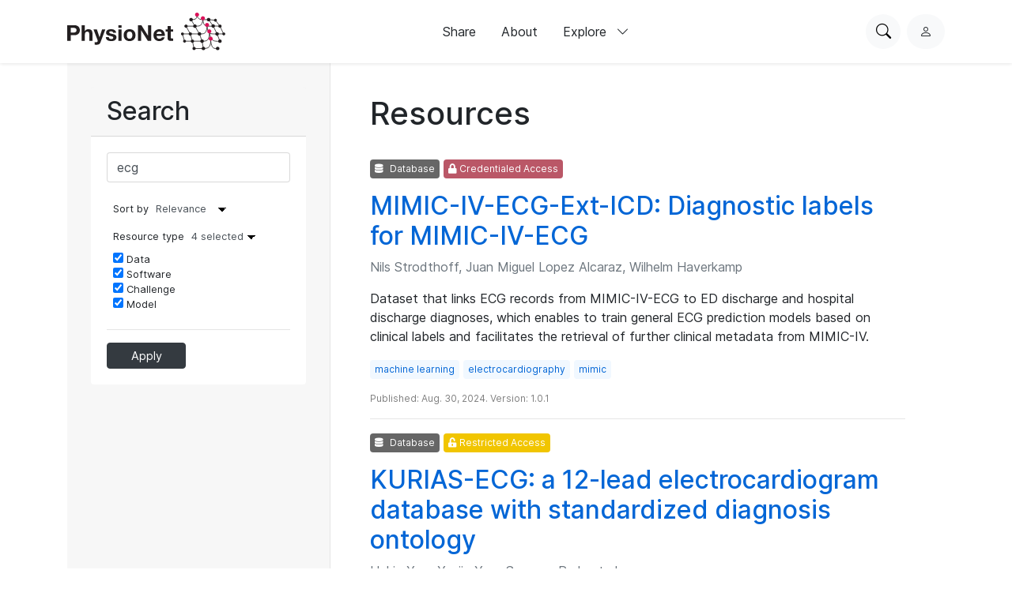

--- FILE ---
content_type: text/html; charset=utf-8
request_url: https://www.physionet.org/content/?topic=ecg
body_size: 6583
content:
<!DOCTYPE html>

<html lang="en">
  <head>
    <meta charset="UTF-8">
    <title>
PhysioNet Index
</title>
    
    
<link rel="stylesheet" type="text/css" href="/static/bootstrap/css/bootstrap.css"/>
<link rel="stylesheet" type="text/css" href="/static/font-awesome/css/all.css"/>
<link rel="stylesheet" type="text/css" href="/static/custom/css/physionet.css"/>
    
<link rel="stylesheet" type="text/css" href="/static/search/css/content-index.css">
<link rel="stylesheet" type="text/css" href="/static/custom/css/form-control-input.css">
<link rel="stylesheet" type="text/css" href="/static/custom/css/pagination.css">

    
<script src="/static/jquery/jquery.min.js"></script>
<script src="/static/popper/popper.min.js"></script>
<script async src="https://www.googletagmanager.com/gtag/js?id=UA-87592301-7"></script>
<script>
  window.dataLayer = window.dataLayer || [];
  function gtag(){dataLayer.push(arguments);}
  gtag('js', new Date());

  gtag('config', 'UA-87592301-7');
</script>
    
    <link rel="shortcut icon" type="image/png" href="/static/favicon.ico"/>
    <meta name="viewport" content="width=device-width, initial-scale=1.0">
    <link rel="stylesheet" href="/static/bootstrap/bootstrap-icons/bootstrap-icons.css">
    <link rel="stylesheet" href="/static/fonts/inter-local.css">
    <link rel="stylesheet" type="text/css" href="/static/custom/css/style.css?v=2">
  </head>

  
  <body class="flexbody">
    




<div class="modern-ui nav-wrapper">
  <nav class="nav">
    <div class="container my-0 h-100 d-flex justify-content-between align-items-center">
      <button type="button" class="nav__hamburger circle-button mr-2"
              popovertarget="nav__hamburger_popup"
              title="Menu">
        <i class="nav__hamburger__list bi bi-list"></i>
        <i class="nav__hamburger__x bi bi-x"></i>
        <span class="visually-hidden">Menu</span>
      </button>
      <a href="/">
        
          <img src="/static/images/physionet-logo.svg" width="200px" alt="PhysioNet">
        
      </a>
      <div class="nav__links align-items-center">
        
          
            <a href="/about/publish/" class="nav-link">Share</a>
          
        
          
            <a href="/about/" class="nav-link">About</a>
          
        
          
        
          
        
          
        
          
        

        <div>
          <button type="button" class="nav-link nav-link--expandable"
                  popovertarget="nav__explore_popup">
            Explore <i class="bi bi-chevron-down ml-2"></i>
          </button>
          <dialog class="nav-link__popup" id="nav__explore_popup" popover
                  aria-label="Explore">
            <div class="nav-sublinks">
              
                <a class="nav-sublink" href="/about/database/">
                  <div class="nav-sublink__icon">
                    
                      <img src="/static/images/icons/data.png" alt="" height="32px">
                    
                  </div>
                  <div class="nav-sublink__text">
                    <span class="nav-sublink__title">Data</span>
                    <span class="nav-sublink__description">View datasets</span>
                  </div>
                </a>
              
                <a class="nav-sublink" href="/about/software/">
                  <div class="nav-sublink__icon">
                    
                      <img src="/static/images/icons/software.png" alt="" height="32px">
                    
                  </div>
                  <div class="nav-sublink__text">
                    <span class="nav-sublink__title">Software</span>
                    <span class="nav-sublink__description">View software</span>
                  </div>
                </a>
              
                <a class="nav-sublink" href="/about/challenge/">
                  <div class="nav-sublink__icon">
                    
                      <img src="/static/images/icons/challenges.png" alt="" height="32px">
                    
                  </div>
                  <div class="nav-sublink__text">
                    <span class="nav-sublink__title">Challenges</span>
                    <span class="nav-sublink__description">View challenges</span>
                  </div>
                </a>
              
                <a class="nav-sublink" href="/about/tutorial/">
                  <div class="nav-sublink__icon">
                    
                      <img src="/static/images/icons/tutorials.png" alt="" height="32px">
                    
                  </div>
                  <div class="nav-sublink__text">
                    <span class="nav-sublink__title">Tutorials</span>
                    <span class="nav-sublink__description">View tutorials</span>
                  </div>
                </a>
              
              </div>
          </dialog>
        </div>
      </div>
      <div class="nav__actions d-flex ml-md-4">
        <form action="/content/" class="mr-2">
          <div class="nav__search">
            <input type="text" name="topic" placeholder="Search for anything...">
            <div class="nav__search__actions">
              <button type="button" class="nav__search__close mr-2"
                      title="Cancel">
                <i class="bi bi-x"></i>
                <span class="visually-hidden">Cancel</span>
              </button>
              <button type="submit" class="circle-button">Search</button>
            </div>
          </div>
        </form>
        <button type="button" class="nav__search__open circle-button mr-md-2"
                title="Search PhysioNet">
          <i class="bi bi-search"></i>
          <span class="visually-hidden">Search PhysioNet</span>
        </button>
        
          <a class="nav__user" href="/login/"
             title="Log in">
            <i class="bi bi-person"></i>
            <span class="visually-hidden">Log in</span>
          </a>
        
      </div>
    </div>

    <dialog class="nav__mobile" id="nav__hamburger_popup" popover
            aria-label="Menu">
      
        
          <a href="/about/publish/" class="nav-link">Share</a>
        
      
        
          <a href="/about/" class="nav-link">About</a>
        
      
        
      
        
      
        
      
        
      
      <hr>
      <div class="nav-sublinks">
        
          <a class="nav-sublink" href="/about/database/">
            <div class="nav-sublink__icon">
              
                <img src="/static/images/icons/data.png" alt="" height="32px">
              
              </div>
            <div class="nav-sublink__text">
              <span class="nav-sublink__title">Data</span>
              <span class="nav-sublink__description">View datasets</span>
            </div>
          </a>
        
          <a class="nav-sublink" href="/about/software/">
            <div class="nav-sublink__icon">
              
                <img src="/static/images/icons/software.png" alt="" height="32px">
              
              </div>
            <div class="nav-sublink__text">
              <span class="nav-sublink__title">Software</span>
              <span class="nav-sublink__description">View software</span>
            </div>
          </a>
        
          <a class="nav-sublink" href="/about/challenge/">
            <div class="nav-sublink__icon">
              
                <img src="/static/images/icons/challenges.png" alt="" height="32px">
              
              </div>
            <div class="nav-sublink__text">
              <span class="nav-sublink__title">Challenges</span>
              <span class="nav-sublink__description">View challenges</span>
            </div>
          </a>
        
          <a class="nav-sublink" href="/about/tutorial/">
            <div class="nav-sublink__icon">
              
                <img src="/static/images/icons/tutorials.png" alt="" height="32px">
              
              </div>
            <div class="nav-sublink__text">
              <span class="nav-sublink__title">Tutorials</span>
              <span class="nav-sublink__description">View tutorials</span>
            </div>
          </a>
        
      </div>
    </dialog>
  </nav>
</div>

    <div class="nav-spacer"></div>

    <main>
<div class="main">
  <div class="main-side">
    <form method="GET" action="" class="">
      <div class="card">
        <h2 class="card-header">Search</h2>
        <div class="card-body no-pd search-card">
            <input type="hidden" name="csrfmiddlewaretoken" value="2PnkgJMhsS5sQ39IIdgv35kYdMT0Cvx3qxwKNFKUJUcmS9qzJ5yKd3jGcQeUw3Bk">

  <div class="form-group row">
    <label class="col-md-2" for="id_topic" title="">
    </label>
    <div class='col-md-10'>
      <input type="text" name="topic" value="ecg" maxlength="50" id="id_topic">
      
    </div>
  </div>





            <div class="search-options">
              <div class="sort">
                  <label>Sort by</label>
                  <input type="hidden" name="csrfmiddlewaretoken" value="2PnkgJMhsS5sQ39IIdgv35kYdMT0Cvx3qxwKNFKUJUcmS9qzJ5yKd3jGcQeUw3Bk">

  <div class="form-group row">
    <label class="col-md-2" for="id_orderby" title="">
    </label>
    <div class='col-md-10'>
      <select name="orderby" id="id_orderby">
  <option value="relevance-desc">Relevance</option>

  <option value="publish_datetime-desc">Latest</option>

  <option value="publish_datetime-asc">Oldest</option>

  <option value="title-asc">Title (Asc.)</option>

  <option value="title-desc">Title (Desc.)</option>

  <option value="main_storage_size-asc">Size (Asc.)</option>

  <option value="main_storage_size-desc">Size (Desc.)</option>

</select>
      
    </div>
  </div>





              </div>
              <div class="resource">
                <label for='resource-check'>
                  Resource type
                  <span class="nselected">&nbsp;</span>
                </label>
                <input type="checkbox" id="resource-check">
                <input type="hidden" name="csrfmiddlewaretoken" value="2PnkgJMhsS5sQ39IIdgv35kYdMT0Cvx3qxwKNFKUJUcmS9qzJ5yKd3jGcQeUw3Bk">

  <div class="form-group row">
    <label class="col-md-2" for="" title="">
    </label>
    <div class='col-md-10'>
      <div id="id_types"><div>
    <label for="id_types_0"><input type="checkbox" name="types" value="0" id="id_types_0" checked>
 Data</label>

</div><div>
    <label for="id_types_1"><input type="checkbox" name="types" value="1" id="id_types_1" checked>
 Software</label>

</div><div>
    <label for="id_types_2"><input type="checkbox" name="types" value="2" id="id_types_2" checked>
 Challenge</label>

</div><div>
    <label for="id_types_3"><input type="checkbox" name="types" value="3" id="id_types_3" checked>
 Model</label>

</div>
</div>
      
    </div>
  </div>





              </div>
            </div>
            <hr>
            <button class="btn btn-primary btn-rsp" type="submit">Apply</button>
        </div>
      </div>
    </form>
    </div><div class="main-content">
      <h1>Resources</h1>
      <br>
      
      


  <div class="project">
    <p><span class="badge badge-dark"><i class="fa fa-database"></i> Database</span>
       <span class="badge badge-danger"><i class="fas fa-lock"></i> Credentialed Access</span>
    </p>
    <h2><a href="/content/mimic-iv-ecg-ext-icd-labels/1.0.1/">MIMIC-IV-ECG-Ext-ICD: Diagnostic labels for MIMIC-IV-ECG</a></h2>
    
      <p class="text-muted card-authors">Nils Strodthoff, Juan Miguel Lopez Alcaraz, Wilhelm Haverkamp</p>
    
    <div style="margin-bottom: 1rem;">
      
        Dataset that links ECG records from MIMIC-IV-ECG to ED discharge and hospital discharge diagnoses, which enables to train general ECG prediction models based on clinical labels and facilitates the retrieval of further clinical metadata from MIMIC-IV.
      
    </div>
    <p class="text-muted">
      
        <a href="/content/?topic=machine+learning"><span class="badge badge-pn">machine learning</span></a>
      
        <a href="/content/?topic=electrocardiography"><span class="badge badge-pn">electrocardiography</span></a>
      
        <a href="/content/?topic=mimic"><span class="badge badge-pn">mimic</span></a>
      
    </p>
    <p class="pub-details">Published: Aug. 30, 2024.
      Version: 1.0.1</p>
    
      
      
    
    <hr>
  </div>

  <div class="project">
    <p><span class="badge badge-dark"><i class="fa fa-database"></i> Database</span>
       <span class="badge badge-warning"><i class="fas fa-unlock-alt"></i> Restricted Access</span>
    </p>
    <h2><a href="/content/kurias-ecg/1.0/">KURIAS-ECG: a 12-lead electrocardiogram database with standardized diagnosis ontology</a></h2>
    
      <p class="text-muted card-authors">Hakje Yoo, Yunjin Yum, Soowan Park, et al.</p>
    
    <div style="margin-bottom: 1rem;">
      
        The KURIAS-ECG database is a high-quality 12-lead ECG DB including standard vocabulary (SNOMED CT, OMOP-CDM), and ECG diagnoses of our DB are grouped into 10 diagnoses by applying the minnesota code.
      
    </div>
    <p class="text-muted">
      
        <a href="/content/?topic=snomed"><span class="badge badge-pn">snomed</span></a>
      
        <a href="/content/?topic=minnesota"><span class="badge badge-pn">minnesota</span></a>
      
        <a href="/content/?topic=12-lead"><span class="badge badge-pn">12-lead</span></a>
      
        <a href="/content/?topic=ecg"><span class="badge badge-pn">ecg</span></a>
      
    </p>
    <p class="pub-details">Published: Nov. 8, 2021.
      Version: 1.0</p>
    
      
      
    
    <hr>
  </div>

  <div class="project">
    <p><span class="badge badge-dark"><i class="fa fa-database"></i> Database</span>
       <span class="badge badge-warning"><i class="fas fa-unlock-alt"></i> Restricted Access</span>
    </p>
    <h2><a href="/content/kurias-ecg/1.0/">KURIAS-ECG: a 12-lead electrocardiogram database with standardized diagnosis ontology</a></h2>
    
      <p class="text-muted card-authors">Hakje Yoo, Yunjin Yum, Soowan Park, et al.</p>
    
    <div style="margin-bottom: 1rem;">
      
        The KURIAS-ECG database is a high-quality 12-lead ECG DB including standard vocabulary (SNOMED CT, OMOP-CDM), and ECG diagnoses of our DB are grouped into 10 diagnoses by applying the minnesota code.
      
    </div>
    <p class="text-muted">
      
        <a href="/content/?topic=snomed"><span class="badge badge-pn">snomed</span></a>
      
        <a href="/content/?topic=minnesota"><span class="badge badge-pn">minnesota</span></a>
      
        <a href="/content/?topic=12-lead"><span class="badge badge-pn">12-lead</span></a>
      
        <a href="/content/?topic=ecg"><span class="badge badge-pn">ecg</span></a>
      
    </p>
    <p class="pub-details">Published: Nov. 8, 2021.
      Version: 1.0</p>
    
      
      
    
    <hr>
  </div>

  <div class="project">
    <p><span class="badge badge-dark"><i class="fa fa-database"></i> Database</span>
       <span class="badge badge-success"><i class="fas fa-lock-open"></i> Open Access</span>
    </p>
    <h2><a href="/content/butqdb/1.0.0/">Brno University of Technology ECG Quality Database (BUT QDB)</a></h2>
    
      <p class="text-muted card-authors">Andrea Nemcova, Radovan Smisek, Kamila Opravilová, et al.</p>
    
    <div style="margin-bottom: 1rem;">
      
        The database is intended for the development and objective comparison of algorithms designed to assess the quality of ECG records. It also enables objective comparison of results between authors.
      
    </div>
    <p class="text-muted">
      
    </p>
    <p class="pub-details">Published: July 22, 2020.
      Version: 1.0.0</p>
    
      
      
        <a href="/lightwave/?db=butqdb/1.0.0"><i class="fas fa-chart-line"></i> Visualize waveforms</a>
      
    
    <hr>
  </div>

  <div class="project">
    <p><span class="badge badge-dark"><i class="fa fa-database"></i> Database</span>
       <span class="badge badge-warning"><i class="fas fa-unlock-alt"></i> Restricted Access</span>
    </p>
    <h2><a href="/content/echonext/1.1.0/">EchoNext: A Dataset for Detecting Echocardiogram-Confirmed Structural Heart Disease from ECGs</a></h2>
    
      <p class="text-muted card-authors">Pierre Elias, Joshua Finer</p>
    
    <div style="margin-bottom: 1rem;">
      
        EchoNext is a curated dataset of electrocardiograms (ECGs) paired with echocardiogram-confirmed structural heart disease labels, designed to support the development and validation of machine learning models.
      
    </div>
    <p class="text-muted">
      
        <a href="/content/?topic=heart+failure"><span class="badge badge-pn">heart failure</span></a>
      
        <a href="/content/?topic=clinical+decision+support"><span class="badge badge-pn">clinical decision support</span></a>
      
        <a href="/content/?topic=artificial+intelligence"><span class="badge badge-pn">artificial intelligence</span></a>
      
        <a href="/content/?topic=health+equity"><span class="badge badge-pn">health equity</span></a>
      
        <a href="/content/?topic=ecg"><span class="badge badge-pn">ecg</span></a>
      
        <a href="/content/?topic=machine+learning"><span class="badge badge-pn">machine learning</span></a>
      
        <a href="/content/?topic=deep+learning"><span class="badge badge-pn">deep learning</span></a>
      
        <a href="/content/?topic=electrocardiogram"><span class="badge badge-pn">electrocardiogram</span></a>
      
        <a href="/content/?topic=aortic+stenosis"><span class="badge badge-pn">aortic stenosis</span></a>
      
        <a href="/content/?topic=cardiovascular+screening"><span class="badge badge-pn">cardiovascular screening</span></a>
      
        <a href="/content/?topic=valvular+heart+disease"><span class="badge badge-pn">valvular heart disease</span></a>
      
        <a href="/content/?topic=digital+health"><span class="badge badge-pn">digital health</span></a>
      
        <a href="/content/?topic=ai+model+deployment"><span class="badge badge-pn">ai model deployment</span></a>
      
        <a href="/content/?topic=left+ventricular+dysfunction"><span class="badge badge-pn">left ventricular dysfunction</span></a>
      
        <a href="/content/?topic=ai+in+healthcare"><span class="badge badge-pn">ai in healthcare</span></a>
      
        <a href="/content/?topic=population+health"><span class="badge badge-pn">population health</span></a>
      
        <a href="/content/?topic=transthoracic+echocardiogram"><span class="badge badge-pn">transthoracic echocardiogram</span></a>
      
        <a href="/content/?topic=structural+heart+disease"><span class="badge badge-pn">structural heart disease</span></a>
      
    </p>
    <p class="pub-details">Published: Sept. 16, 2025.
      Version: 1.1.0</p>
    
      
      
    
    <hr>
  </div>

  <div class="project">
    <p><span class="badge badge-dark"><i class="fa fa-database"></i> Database</span>
       <span class="badge badge-success"><i class="fas fa-lock-open"></i> Open Access</span>
    </p>
    <h2><a href="/content/but-pdb/1.0.0/">Brno University of Technology ECG Signal Database with Annotations of P Wave (BUT PDB)</a></h2>
    
      <p class="text-muted card-authors">Lucie Maršánová, Andrea Nemcova, Radovan Smisek, et al.</p>
    
    <div style="margin-bottom: 1rem;">
      
        BUT PDB is an ECG signal database with marked peaks of P waves created for the development, and objective comparison of P wave detection algorithms. The database consists of 50 2-minute 2-lead ECG signal records with various types of pathology.
      
    </div>
    <p class="text-muted">
      
        <a href="/content/?topic=p+wave"><span class="badge badge-pn">p wave</span></a>
      
        <a href="/content/?topic=ecg"><span class="badge badge-pn">ecg</span></a>
      
    </p>
    <p class="pub-details">Published: Jan. 19, 2021.
      Version: 1.0.0</p>
    
      
      
        <a href="/lightwave/?db=but-pdb/1.0.0"><i class="fas fa-chart-line"></i> Visualize waveforms</a>
      
    
    <hr>
  </div>

  <div class="project">
    <p><span class="badge badge-dark"><i class="fa fa-database"></i> Database</span>
       <span class="badge badge-warning"><i class="fas fa-unlock-alt"></i> Restricted Access</span>
    </p>
    <h2><a href="/content/echonext/1.1.0/">EchoNext: A Dataset for Detecting Echocardiogram-Confirmed Structural Heart Disease from ECGs</a></h2>
    
      <p class="text-muted card-authors">Pierre Elias, Joshua Finer</p>
    
    <div style="margin-bottom: 1rem;">
      
        EchoNext is a curated dataset of electrocardiograms (ECGs) paired with echocardiogram-confirmed structural heart disease labels, designed to support the development and validation of machine learning models.
      
    </div>
    <p class="text-muted">
      
        <a href="/content/?topic=heart+failure"><span class="badge badge-pn">heart failure</span></a>
      
        <a href="/content/?topic=clinical+decision+support"><span class="badge badge-pn">clinical decision support</span></a>
      
        <a href="/content/?topic=artificial+intelligence"><span class="badge badge-pn">artificial intelligence</span></a>
      
        <a href="/content/?topic=health+equity"><span class="badge badge-pn">health equity</span></a>
      
        <a href="/content/?topic=ecg"><span class="badge badge-pn">ecg</span></a>
      
        <a href="/content/?topic=machine+learning"><span class="badge badge-pn">machine learning</span></a>
      
        <a href="/content/?topic=deep+learning"><span class="badge badge-pn">deep learning</span></a>
      
        <a href="/content/?topic=electrocardiogram"><span class="badge badge-pn">electrocardiogram</span></a>
      
        <a href="/content/?topic=aortic+stenosis"><span class="badge badge-pn">aortic stenosis</span></a>
      
        <a href="/content/?topic=cardiovascular+screening"><span class="badge badge-pn">cardiovascular screening</span></a>
      
        <a href="/content/?topic=valvular+heart+disease"><span class="badge badge-pn">valvular heart disease</span></a>
      
        <a href="/content/?topic=digital+health"><span class="badge badge-pn">digital health</span></a>
      
        <a href="/content/?topic=ai+model+deployment"><span class="badge badge-pn">ai model deployment</span></a>
      
        <a href="/content/?topic=left+ventricular+dysfunction"><span class="badge badge-pn">left ventricular dysfunction</span></a>
      
        <a href="/content/?topic=ai+in+healthcare"><span class="badge badge-pn">ai in healthcare</span></a>
      
        <a href="/content/?topic=population+health"><span class="badge badge-pn">population health</span></a>
      
        <a href="/content/?topic=transthoracic+echocardiogram"><span class="badge badge-pn">transthoracic echocardiogram</span></a>
      
        <a href="/content/?topic=structural+heart+disease"><span class="badge badge-pn">structural heart disease</span></a>
      
    </p>
    <p class="pub-details">Published: Sept. 16, 2025.
      Version: 1.1.0</p>
    
      
      
    
    <hr>
  </div>

  <div class="project">
    <p><span class="badge badge-dark"><i class="fa fa-database"></i> Database</span>
       <span class="badge badge-success"><i class="fas fa-lock-open"></i> Open Access</span>
    </p>
    <h2><a href="/content/but-pdb/1.0.0/">Brno University of Technology ECG Signal Database with Annotations of P Wave (BUT PDB)</a></h2>
    
      <p class="text-muted card-authors">Lucie Maršánová, Andrea Nemcova, Radovan Smisek, et al.</p>
    
    <div style="margin-bottom: 1rem;">
      
        BUT PDB is an ECG signal database with marked peaks of P waves created for the development, and objective comparison of P wave detection algorithms. The database consists of 50 2-minute 2-lead ECG signal records with various types of pathology.
      
    </div>
    <p class="text-muted">
      
        <a href="/content/?topic=p+wave"><span class="badge badge-pn">p wave</span></a>
      
        <a href="/content/?topic=ecg"><span class="badge badge-pn">ecg</span></a>
      
    </p>
    <p class="pub-details">Published: Jan. 19, 2021.
      Version: 1.0.0</p>
    
      
      
        <a href="/lightwave/?db=but-pdb/1.0.0"><i class="fas fa-chart-line"></i> Visualize waveforms</a>
      
    
    <hr>
  </div>

  <div class="project">
    <p><span class="badge badge-dark"><i class="fa fa-database"></i> Database</span>
       <span class="badge badge-success"><i class="fas fa-lock-open"></i> Open Access</span>
    </p>
    <h2><a href="/content/norwegian-athlete-ecg/1.0.0/">Norwegian Endurance Athlete ECG Database</a></h2>
    
      <p class="text-muted card-authors">Bjørn-Jostein Singstad</p>
    
    <div style="margin-bottom: 1rem;">
      
        This project contains 28 ECGs from 28 healthy elite athletes. The ECGs have been interpreted by the Marquette SL12 (version 23) algorithm and a Cardiologist using the International Criteria for ECG interpretation (2018).
      
    </div>
    <p class="text-muted">
      
        <a href="/content/?topic=marquettesl12"><span class="badge badge-pn">marquettesl12</span></a>
      
        <a href="/content/?topic=ge"><span class="badge badge-pn">ge</span></a>
      
        <a href="/content/?topic=cardiologist"><span class="badge badge-pn">cardiologist</span></a>
      
        <a href="/content/?topic=athletes"><span class="badge badge-pn">athletes</span></a>
      
        <a href="/content/?topic=ecg"><span class="badge badge-pn">ecg</span></a>
      
        <a href="/content/?topic=electrocardiogram"><span class="badge badge-pn">electrocardiogram</span></a>
      
    </p>
    <p class="pub-details">Published: March 23, 2022.
      Version: 1.0.0</p>
    
      
      
        <a href="/lightwave/?db=norwegian-athlete-ecg/1.0.0"><i class="fas fa-chart-line"></i> Visualize waveforms</a>
      
    
    <hr>
  </div>

  <div class="project">
    <p><span class="badge badge-dark"><i class="fa fa-code"></i> Software</span>
       <span class="badge badge-success"><i class="fas fa-lock-open"></i> Open Access</span>
    </p>
    <h2><a href="/content/12-lead-ecg-viewer-matlab/1.0.0/">Lightweight 12-lead ECG viewer for MATLAB</a></h2>
    
      <p class="text-muted card-authors">Erick Andres Perez Alday, Larisa Tereshchenko</p>
    
    <div style="margin-bottom: 1rem;">
      
        Clinical Viewer of raw digital 12-lead ECG file (ECG file in .txt format).
      
    </div>
    <p class="text-muted">
      
        <a href="/content/?topic=clinical+12-lead+ecg"><span class="badge badge-pn">clinical 12-lead ecg</span></a>
      
        <a href="/content/?topic=routine+clinical+ecg"><span class="badge badge-pn">routine clinical ecg</span></a>
      
        <a href="/content/?topic=viewer"><span class="badge badge-pn">viewer</span></a>
      
        <a href="/content/?topic=electrocardiogram"><span class="badge badge-pn">electrocardiogram</span></a>
      
    </p>
    <p class="pub-details">Published: Aug. 30, 2021.
      Version: 1.0.0</p>
    
      
      
    
    <hr>
  </div>



      
  <div style="text-align: center;">
    <ul class="pagination">
      <li><a href="?topic=ecg&page=1">&laquo;</a></li>
      
        <li class="disabled"><span>&lsaquo;</span></li>
      
      
        
        
        
      
        
        
        
      
        
        
        
      
        
        
          
            <li class="active"><span>1 <span class="sr-only">(current)</span></span></li>
          
        
        
      
        
        
          
            <li><a href="?topic=ecg&page=2">2</a></li>
          
        
        
      
        
        
          
            <li><a href="?topic=ecg&page=3">3</a></li>
          
        
        
      
        
        
          
            <li><a href="?topic=ecg&page=4">4</a></li>
          
        
        
      
        
        
          
            <li><a href="?topic=ecg&page=5">5</a></li>
          
        
        
      
        
        
          
            <li><a href="?topic=ecg&page=6">6</a></li>
          
        
        
      
        
        
          
            <li><a href="?topic=ecg&page=7">7</a></li>
          
        
        
      
      
        <li><a href="?topic=ecg&page=2">&rsaquo;</a></li>
      
      <li><a href="?topic=ecg&page=23">&raquo;</a></li>
    </ul>
  </div>


    </div>
</div>
</main>

    
<link rel="stylesheet" type="text/css" href="/static/custom/css/footer.css"/>

<div class="modern-ui">
  <footer class="footer w-100 secondary-bg py-5">
    <div class="container my-0 py-0 py-md-5">
      
        <img src="/static/images/physionet-logo-white.svg" width="180px" alt="PhysioNet" class="pb-2" />
      
      <div class="footer__columns light-text">
        <div>
          
            <p class="dark-light-text mb-2">Maintained by the MIT Laboratory for Computational Physiology</p>
          
          
            <p class="dark-light-text mb-2">Supported by the National Institute of Biomedical Imaging and Bioengineering (NIBIB), National Heart Lung and Blood Institute (NHLBI), and NIH Office of the Director under NIH grant numbers U24EB037545 and R01EB030362</p>
          
        </div>
        <div class="d-flex flex-column pl-0 pl-md-5 pt-4 pt-md-0">
          <h2 class="text-white font-weight-bold">Navigation</h2>
          <a href="/content" class="pb-3 dark-light-text">Discover Data</a>
          <a href="/about/publish" class="pb-3 dark-light-text">Share Data</a>
          <a href="/about" class="pb-3 dark-light-text">About</a>
          <a href="/news" class="pb-3 dark-light-text">News</a>
        </div>
        <div class="d-flex flex-column pt-4 pt-md-0">
          <h2 class="text-white font-weight-bold">Explore</h2>
          
            <a href="/about/database/" class="pb-3 dark-light-text">Data</a>
          
            <a href="/about/software/" class="pb-3 dark-light-text">Software</a>
          
            <a href="/about/challenge/" class="pb-3 dark-light-text">Challenges</a>
          
            <a href="/about/tutorial/" class="pb-3 dark-light-text">Tutorials</a>
          
        </div>
        <!-- <div class="d-flex flex-column flex-grow">
          <h2 class="text-white font-weight-bold">Subscribe to our Newsletter</h2>
          <input type="email" class="form-control mb-2" placeholder="Your email">
          <button type="button" class="primary-button">Subscribe Now</button>
        </div> -->
      </div>
      <hr >
      <div class="d-flex flex-column align-items-center justify-content-between flex-md-row">
        <div class="d-flex pt-2 pt-md-0">
          
            <a class="mr-3" href="https://github.com/MIT-LCP/physionet-build/"><img src="/static/images/icons/github.png" height="18px"></a>
          
          
          
            <a class="mr-3" href="http://linkedin.com/company/physionet"><img src="/static/images/icons/linkedin.png" height="18px"></a>
          
          
        </div>
        <div class="pt-4 pt-md-0">
          
          
          
             <a class="dark-light-text" href="https://accessibility.mit.edu/">Accessibility</a>
          
        </div>
      </div>
    </div>
  </footer>
</div>


    
<script src="/static/bootstrap/js/bootstrap.min.js"></script>
<script src="/static/bootstrap/js/ie10-viewport-bug-workaround.js"></script>
<script src="/static/custom/js/navbar.js"></script>

    
<script>
  $("#resource-check").change(function() {
    $(document).click(function(e){
      if ($('.resource').is(e.target) || $('.resource').has(e.target).length > 0) return; 
      $('#resource-check').prop("checked", false);
      $(document).off('click');
    })
  });

  $(".nselected").html($('.resource .row input:checked').length + ' selected');
  $(".resource .row input").click(function(){
    $('.nselected').html($('.resource .row input:checked').length + ' selected')
  });

  $('#selectall').click(function(){ $('#type-check').find('input').prop('checked', true); return false; });
</script>

    
  </body>
  
</html>


--- FILE ---
content_type: text/css
request_url: https://www.physionet.org/static/custom/css/pagination.css
body_size: 675
content:
.pagination{
	display: inline-block;
	text-align: left;
}

.pagination li{
	width: 2.6em;
	height: 2.6em;
	text-align: center;
	line-height: 2.6em;
	margin-right: -5.5px;
	margin-bottom: -1px;
	display: inline-block;
	box-sizing: border-box;
	border: 1px solid silver;
}

.pagination a:hover{
	text-decoration: none;
}

.pagination li:first-of-type{
	border-left: 1px solid silver;
	border-radius: 5px 0 0 5px;
}

.pagination li:last-of-type{
	border-radius: 0 5px 5px 0;
}

.pagination li.active{
	color: white;
	background-color: #343a40;
	border: 1px solid #343a40;
}

.pagination .disabled{
	color: silver;
}

.pagination li:nth-of-type(1n+10) {
  display: none;
}


.pagination li:nth-last-of-type(2){
	display: inline-block;
}

.pagination li:last-of-type{
	display: inline-block;
}
